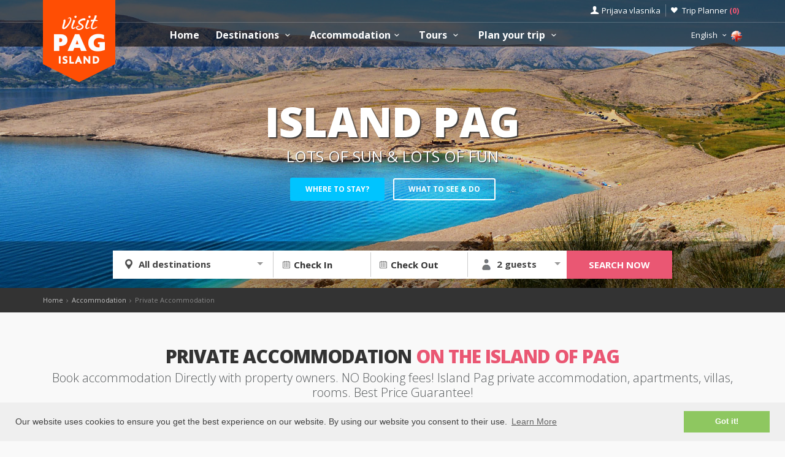

--- FILE ---
content_type: text/html; charset=UTF-8
request_url: https://www.visit-pag.com/private-accommodation.php
body_size: 13906
content:
<!DOCTYPE html>
<!--[if IE 8]><html class="ie ie8"> <![endif]-->
<!--[if IE 9]><html class="ie ie9"> <![endif]-->
<!--[if gt IE 9]><!-->
<html lang="en">
<!--<![endif]-->
<head>
	<!-- Google tag (gtag.js) - Google Analytics -->
<script async src="https://www.googletagmanager.com/gtag/js?id=G-ZPTMM46N6G">
</script>
<script>
window.dataLayer = window.dataLayer || [];
function gtag(){dataLayer.push(arguments);}
gtag('js', new Date());

gtag('config', 'G-ZPTMM46N6G');
</script>	<script>var clicky_site_ids = clicky_site_ids || []; clicky_site_ids.push(100733706);</script>
<script async src="//static.getclicky.com/js"></script>	<meta charset="utf-8">
	<meta http-equiv="X-UA-Compatible" content="IE=edge">
	<meta name="viewport" content="width=device-width, initial-scale=1">
	<title>Private accommodation | Island Pag</title>
	<meta name="description" content="Book accommodation Directly with property owners. NO Booking fees! Island Pag private accommodation, apartments, villas, rooms. Best Price Guarantee!">
	<meta name="keywords" content="Accommodation, Pag, croatia, visit Pag, apartments, villas, hotels, visit Croatia, Hrvatska, Kroatien, Croazia, apartmani, smještaj, rentals, vacation, sea, beach,cheap, camping in Croatia">
	<meta name="author" content="Asker">
	<meta name="twitter:card" content="summary_large_image">
	<meta property="og:site_name" content="www.visit-pag.com">
	<meta property="og:title" content="">
	<meta property="og:description" content="">
	<meta property="og:image" content="">
	<meta property="og:url" content="https://www.visit-pag.com/private-accommodation.php"/>
	<script type="text/javascript"  src="https://www.visit-pag.com/js/jquery-3.2.1.min.js" ></script>
	<script src="https://www.visit-pag.com/js/jquery-migrate-1.4.1.min.js"></script>
	<script src="https://www.visit-pag.com/js/common_scripts_min.js"></script>
	<link rel="canonical" href="https://www.visit-pag.com/private-accommodation.php"/>
	<link href="https://www.visit-pag.com/css/app.css" rel="stylesheet" media="screen">
	<!-- Favicons-->
    <link rel="shortcut icon" href="https://www.visit-pag.com/img/favicon.ico" type="image/x-icon">
    <link rel="apple-touch-icon" type="image/x-icon" href="https://www.visit-pag.com/img/apple-touch-icon-57x57-precomposed.png">
    <link rel="apple-touch-icon" type="image/x-icon" sizes="72x72" href="https://www.visit-pag.com/img/apple-touch-icon-72x72-precomposed.png">
    <link rel="apple-touch-icon" type="image/x-icon" sizes="114x114" href="https://www.visit-pag.com/img/apple-touch-icon-114x114-precomposed.png">
    <link rel="apple-touch-icon" type="image/x-icon" sizes="144x144" href="https://www.visit-pag.com/img/apple-touch-icon-144x144-precomposed.png">


	<!-- Fonts -->
	<link href='https://fonts.googleapis.com/css?family=Open+Sans:400,300italic,800,700,600,300|Open+Sans+Condensed:300&subset=latin-ext,latin' rel='stylesheet' type='text/css'>
	<link href='https://fonts.googleapis.com/css?family=Gochi+Hand' rel='stylesheet' type='text/css'>
	<link href='https://fonts.googleapis.com/css?family=Lato:300,400&subset=latin-ext,latin' rel='stylesheet' type='text/css'>

		
	  <link href="https://www.visit-pag.com/css/date_time_picker.css" rel="stylesheet">
  <meta name="csrf-token" content="1xn7VhERYdWgq6pYgzIQub2rtCiIzehLUpabzEW7" />


	<!-- HTML5 shim and Respond.js for IE8 support of HTML5 elements and media queries -->
	<!-- WARNING: Respond.js doesn't work if you view the page via file:// -->
	<!--[if lt IE 9]>
		<script src="https://oss.maxcdn.com/html5shiv/3.7.2/html5shiv.min.js"></script>
		<script src="https://oss.maxcdn.com/respond/1.4.2/respond.min.js"></script>
	<![endif]-->
	<link rel="stylesheet" type="text/css" href="//cdnjs.cloudflare.com/ajax/libs/cookieconsent2/3.0.3/cookieconsent.min.css" />
	<script defere src="//cdnjs.cloudflare.com/ajax/libs/cookieconsent2/3.0.3/cookieconsent.min.js"></script>
	<script>
	window.addEventListener("load", function(){
	window.cookieconsent.initialise({
	"palette": {
		"popup": {
		"background": "#efefef",
		"text": "#404040"
		},
		"button": {
		"background": "#8ec760",
		"text": "#ffffff"
		}
	},
	"content": {
		"message": "Our website uses cookies to ensure you get the best experience on our website. By using our website you consent to their use.",
		"dismiss": "Got it!",
		"link": "Learn More",
		"href": "https://www.visit-pag.com/privacy-policy.php"
	}
	})});
	</script>
</head>

<body>
	<!--[if lte IE 8]>
    <p class="chromeframe">You are using an <strong>outdated</strong> browser. Please <a href="http://browsehappy.com/">upgrade your browser</a>.</p>
<![endif]-->

 <div id="preloader">
        <div class="sk-spinner sk-spinner-wave">
            <div class="sk-rect1"></div>
            <div class="sk-rect2"></div>
            <div class="sk-rect3"></div>
            <div class="sk-rect4"></div>
            <div class="sk-rect5"></div>
        </div>
</div>
    <!-- End Preload -->

    <div class="layer"></div>
    <!-- Mobile menu overlay mask -->
	<header>
    <div id="top_line">
        <div class="container">
            <div class="row">
                <div class="col-md-6 col-sm-6 col-xs-6"></div>

                <div class="col-md-6 col-sm-6 col-xs-6">
                    <ul id="top_links">
                        <li>
                            <div class="dropdown dropdown-access">
                                <a href="#" class="dropdown-toggle" data-toggle="dropdown" id="access_link">Prijava vlasnika</a>
                                <div class="dropdown-menu">
                                     <div class="padd-bottom-10 text-center greymiddle">
                                            Login for property owners only 
                                     </div>
                                    <a target="_blank" href="https://www.visit-pag.com/vlasnik/login">
                                        <input type="submit" name="" value="Registrirani korisnici" id="Sign_in" class="button_drop">
                                    </a>
                                        </br>
                                    <a target="_blank" href="https://www.visit-pag.com/vlasnik/register">
                                        <input type="submit" name="" value="Novi korisnici" id="Sign_up" class="button_drop outline">
                                    </a>
                                    <div class="padd-top-15 text-center bold">
                                        <a id="forgot_pw" target="_blank" href="https://www.visit-pag.com/cjenik.php">
                                            Cjenik oglašavanja 
                                        </a>
                                    </div>
                                </div>
                            </div><!-- End Dropdown access -->
                        </li>
                        <li>
                            <a href="https://www.visit-pag.com/trip-planner" id="wishlist_link">Trip Planner 
                                <span class="bold redfont">
                                    (<span id="wishlist-counter">0</span>)
                                </span>
                            </a>
                        </li>
                    </ul>
                </div>
            </div><!-- End row -->
        </div><!-- End container-->
    </div><!-- End top line-->
            <div class="container">
                <div class="row">
                    <div class="col-md-2 col-sm-2 col-xs-2">
                        <div id="logo">
                            <a href="https://www.visit-pag.com"><img src="https://www.visit-pag.com/img/visit-pag-logo.png" width="118" height="134" alt="Visit Pag" data-retina="true" class="logo_normal"></a>
                            <a href="https://www.visit-pag.com"><img src="https://www.visit-pag.com/img/visit-pag-logo-small.png" width="118" height="76" alt="Visit Pag" data-retina="true" class="logo_sticky"></a>
                        </div>
                    </div>
                    <nav class="col-md-10 col-sm-10 col-xs-10">
                            <a class="cmn-toggle-switch cmn-toggle-switch__htx open_close" href="javascript:void(0);"><span>Menu mobile</span></a>
                            <div class="main-menu">
                                <div id="header_menu">
                                    <img src="https://www.visit-pag.com/img/visit-pag-logo-small.png"  width="118" height="76" alt="Visit Pag" data-retina="true">
                                </div>
                                <a href="#" class="open_close" id="close_in"><i class="icon_set_1_icon-77"></i></a>
                                <ul>
                                    <li class="submenu">
                                       <a href="https://www.visit-pag.com" class="show-submenu">Home</a>
                                    </li>
                                   
                                    <li class="submenu">
                                        <a href="javascript:void(0);" class="show-submenu">Destinations <i class="icon-down-open-mini"></i></a>
                                        <ul> 
                                              <li class="submenu ">
                                                    <a href="https://www.visit-pag.com/destinations" class="show-submenu">All Destinations</a>
                                             </li>
                                             
                                                                                    <li  class="dropdown-toggle" data-toggle="dropdown" role="button" aria-expanded="false" >
                                                <a href="https://www.visit-pag.com/destinations/Novalja/Novalja"  class="dropdown-toggle" data-toggle="dropdown" role="button" aria-expanded="false" >Novalja  <i class="icon-right-open-mini"></i> </a>
                                                                                                     <ul class="dropdown-menu" role="menu">
                                                         <li><a href="https://www.visit-pag.com/destinations/Novalja/Novalja">Novalja</a></li>
                                                                                                             <li><a href="https://www.visit-pag.com/destinations/Novalja/zrce">Zrće Beach</a></li>
                                                                                                             <li><a href="https://www.visit-pag.com/destinations/Novalja/Stara-Novalja">Stara Novalja</a></li>
                                                                                                             <li><a href="https://www.visit-pag.com/destinations/Novalja/Gajac">Gajac</a></li>
                                                                                                             <li><a href="https://www.visit-pag.com/destinations/Novalja/Caska">Caska</a></li>
                                                                                                          </ul>
                                                                                            </li>
                                                                                    <li  class="dropdown-toggle" data-toggle="dropdown" role="button" aria-expanded="false" >
                                                <a href="https://www.visit-pag.com/destinations/Pag/Pag"  class="dropdown-toggle" data-toggle="dropdown" role="button" aria-expanded="false" >Town of Pag  <i class="icon-right-open-mini"></i> </a>
                                                                                                     <ul class="dropdown-menu" role="menu">
                                                         <li><a href="https://www.visit-pag.com/destinations/Pag/Pag">Town of Pag</a></li>
                                                                                                             <li><a href="https://www.visit-pag.com/destinations/Pag/Vlasici">Vlašići</a></li>
                                                                                                             <li><a href="https://www.visit-pag.com/destinations/Pag/Simuni">Šimuni</a></li>
                                                                                                             <li><a href="https://www.visit-pag.com/destinations/Pag/Dinjiska">Dinjiška</a></li>
                                                                                                             <li><a href="https://www.visit-pag.com/destinations/Pag/Kosljun">Košljun</a></li>
                                                                                                             <li><a href="https://www.visit-pag.com/destinations/Pag/Miskovici">Miškovići</a></li>
                                                                                                             <li><a href="https://www.visit-pag.com/destinations/Pag/Bosana">Bošana</a></li>
                                                                                                          </ul>
                                                                                            </li>
                                                                                    <li  class="dropdown-toggle" data-toggle="dropdown" role="button" aria-expanded="false" >
                                                <a href="https://www.visit-pag.com/destinations/Povljana/Povljana"  class="dropdown-toggle" data-toggle="dropdown" role="button" aria-expanded="false" >Povljana  <i class="icon-right-open-mini"></i> </a>
                                                                                                     <ul class="dropdown-menu" role="menu">
                                                         <li><a href="https://www.visit-pag.com/destinations/Povljana/Povljana">Povljana</a></li>
                                                                                                             <li><a href="https://www.visit-pag.com/destinations/Povljana/Smokvica">Smokvica</a></li>
                                                                                                          </ul>
                                                                                            </li>
                                                                                    <li  class="dropdown-toggle" data-toggle="dropdown" role="button" aria-expanded="false" >
                                                <a href="https://www.visit-pag.com/destinations/Mandre/Mandre"  class="dropdown-toggle" data-toggle="dropdown" role="button" aria-expanded="false" >Mandre  <i class="icon-right-open-mini"></i> </a>
                                                                                                     <ul class="dropdown-menu" role="menu">
                                                         <li><a href="https://www.visit-pag.com/destinations/Mandre/Mandre">Mandre</a></li>
                                                                                                             <li><a href="https://www.visit-pag.com/destinations/Mandre/Kolan">Kolan</a></li>
                                                                                                          </ul>
                                                                                            </li>
                                                                                    <li >
                                                <a href="https://www.visit-pag.com/destinations/Lun/Lun" >Lun - Tovarnele </a>
                                                                                            </li>
                                                                                    <li >
                                                <a href="https://www.visit-pag.com/destinations/Metajna/Metajna" >Metajna </a>
                                                                                            </li>
                                                                                    <li >
                                                <a href="https://www.visit-pag.com/destinations/Kustici/Kustici" >Kustići </a>
                                                                                            </li>
                                                                                    <li >
                                                <a href="https://www.visit-pag.com/destinations/Vidalici/Vidalici" >Vidalići </a>
                                                                                            </li>
                                                                                    <li >
                                                <a href="https://www.visit-pag.com/destinations/Jakisnica/Jakisnica" >Jakišnica </a>
                                                                                            </li>
                                                                                    <li >
                                                <a href="https://www.visit-pag.com/destinations/Zubovici/Zubovici" >Zubovići </a>
                                                                                            </li>
                                                                                    <li >
                                                <a href="https://www.visit-pag.com/destinations/Potocnica/Potocnica" >Potočnica </a>
                                                                                            </li>
                                                                                </ul>
                                    </li>
                                     <li class="submenu">
                                        <a href="javascript:void(0);" class="show-submenu">Accommodation<i class="icon-down-open-mini"></i></a>
                                        <ul>
                                            <li class="submenu ">
                                                <a href="https://www.visit-pag.com/accommodation-search.php" class="show-submenu">All Accommodation</a>
                                            </li>
                                            <li><a href="https://www.visit-pag.com/list.php?list=Last">Last minute</a></li>
                                            <li><a href="https://www.visit-pag.com/list.php?list=First">First minute</a></li>
                                            <li class="dropdown-toggle" data-toggle="dropdown" role="button" aria-expanded="false">
                                                <a href="#" class="dropdown-toggle" data-toggle="dropdown" role="button" aria-expanded="false">Search by type <i class="icon-right-open-mini"></i></a>
                                                <ul class="dropdown-menu" role="menu">
                                                      <li>
                                                            <a href="https://www.visit-pag.com/accommodation-search.php?filters=1&private=1">Private Accommodation</a>
                                                       </li>
                                                       <li>
                                                            <a href="https://www.visit-pag.com/accommodation-search.php?filters=1&hotel=1">Accommodation in Hotels</a>
                                                       </li>
                                                       <li>
                                                            <a href="https://www.visit-pag.com/accommodation-search.php?filters=1&hostel=1">Accommodation in Hostels</a>
                                                       </li>
                                                 </ul>
                                            </li>
                                            <li class="dropdown-toggle" data-toggle="dropdown" role="button" aria-expanded="false">
                                                <a href="#" class="dropdown-toggle" data-toggle="dropdown" role="button" aria-expanded="false">Search by destinations <i class="icon-right-open-mini"></i></a>
                                                <ul>
                                                                                                            <li class="dropdown-toggle" data-toggle="dropdown" role="button" aria-expanded="false">
                                                            <a href="https://www.visit-pag.com/accommodation-search.php?destination=1" class="dropdown-toggle" data-toggle="dropdown" role="button" aria-expanded="false">Novalja  <i class="icon-right-open-mini"></i></a>
                                                                 <ul class="dropdown-menu" role="menu">
                                                                    <li><a href="https://www.visit-pag.com/accommodation-search.php?destination=1">Novalja</a></li>
                                                                                                                                                                                                                                <li><a href="https://www.visit-pag.com/accommodation-search.php?destination=23">Zrće Beach</a></li>
                                                                                                                                                        <li><a href="https://www.visit-pag.com/accommodation-search.php?destination=16">Stara Novalja</a></li>
                                                                                                                                                        <li><a href="https://www.visit-pag.com/accommodation-search.php?destination=17">Gajac</a></li>
                                                                                                                                                        <li><a href="https://www.visit-pag.com/accommodation-search.php?destination=2">Caska</a></li>
                                                                                                                                                                                                                     </ul>
                                                            
                                                        </li>
                                                                                                            <li class="dropdown-toggle" data-toggle="dropdown" role="button" aria-expanded="false">
                                                            <a href="https://www.visit-pag.com/accommodation-search.php?destination=21" class="dropdown-toggle" data-toggle="dropdown" role="button" aria-expanded="false">Town of Pag  <i class="icon-right-open-mini"></i></a>
                                                                 <ul class="dropdown-menu" role="menu">
                                                                    <li><a href="https://www.visit-pag.com/accommodation-search.php?destination=21">Town of Pag</a></li>
                                                                                                                                                                                                                                <li><a href="https://www.visit-pag.com/accommodation-search.php?destination=12">Vlašići</a></li>
                                                                                                                                                        <li><a href="https://www.visit-pag.com/accommodation-search.php?destination=8">Šimuni</a></li>
                                                                                                                                                        <li><a href="https://www.visit-pag.com/accommodation-search.php?destination=7">Dinjiška</a></li>
                                                                                                                                                        <li><a href="https://www.visit-pag.com/accommodation-search.php?destination=10">Košljun</a></li>
                                                                                                                                                        <li><a href="https://www.visit-pag.com/accommodation-search.php?destination=6">Miškovići</a></li>
                                                                                                                                                        <li><a href="https://www.visit-pag.com/accommodation-search.php?destination=19">Bošana</a></li>
                                                                                                                                                                                                                     </ul>
                                                            
                                                        </li>
                                                                                                            <li class="dropdown-toggle" data-toggle="dropdown" role="button" aria-expanded="false">
                                                            <a href="https://www.visit-pag.com/accommodation-search.php?destination=20" class="dropdown-toggle" data-toggle="dropdown" role="button" aria-expanded="false">Povljana  <i class="icon-right-open-mini"></i></a>
                                                                 <ul class="dropdown-menu" role="menu">
                                                                    <li><a href="https://www.visit-pag.com/accommodation-search.php?destination=20">Povljana</a></li>
                                                                                                                                                                                                                                <li><a href="https://www.visit-pag.com/accommodation-search.php?destination=11">Smokvica</a></li>
                                                                                                                                                                                                                     </ul>
                                                            
                                                        </li>
                                                                                                            <li class="dropdown-toggle" data-toggle="dropdown" role="button" aria-expanded="false">
                                                            <a href="https://www.visit-pag.com/accommodation-search.php?destination=9" class="dropdown-toggle" data-toggle="dropdown" role="button" aria-expanded="false">Mandre  <i class="icon-right-open-mini"></i></a>
                                                                 <ul class="dropdown-menu" role="menu">
                                                                    <li><a href="https://www.visit-pag.com/accommodation-search.php?destination=9">Mandre</a></li>
                                                                                                                                                                                                                                <li><a href="https://www.visit-pag.com/accommodation-search.php?destination=22">Kolan</a></li>
                                                                                                                                                                                                                     </ul>
                                                            
                                                        </li>
                                                                                                            <li class="dropdown-toggle" data-toggle="dropdown" role="button" aria-expanded="false">
                                                            <a href="https://www.visit-pag.com/accommodation-search.php?destination=13" class="dropdown-toggle" data-toggle="dropdown" role="button" aria-expanded="false">Lun - Tovarnele  <i class="icon-right-open-mini"></i></a>
                                                                 <ul class="dropdown-menu" role="menu">
                                                                    <li><a href="https://www.visit-pag.com/accommodation-search.php?destination=13">Lun - Tovarnele</a></li>
                                                                                                                                         </ul>
                                                            
                                                        </li>
                                                                                                            <li class="dropdown-toggle" data-toggle="dropdown" role="button" aria-expanded="false">
                                                            <a href="https://www.visit-pag.com/accommodation-search.php?destination=5" class="dropdown-toggle" data-toggle="dropdown" role="button" aria-expanded="false">Metajna  <i class="icon-right-open-mini"></i></a>
                                                                 <ul class="dropdown-menu" role="menu">
                                                                    <li><a href="https://www.visit-pag.com/accommodation-search.php?destination=5">Metajna</a></li>
                                                                                                                                         </ul>
                                                            
                                                        </li>
                                                                                                            <li class="dropdown-toggle" data-toggle="dropdown" role="button" aria-expanded="false">
                                                            <a href="https://www.visit-pag.com/accommodation-search.php?destination=4" class="dropdown-toggle" data-toggle="dropdown" role="button" aria-expanded="false">Kustići  <i class="icon-right-open-mini"></i></a>
                                                                 <ul class="dropdown-menu" role="menu">
                                                                    <li><a href="https://www.visit-pag.com/accommodation-search.php?destination=4">Kustići</a></li>
                                                                                                                                         </ul>
                                                            
                                                        </li>
                                                                                                            <li class="dropdown-toggle" data-toggle="dropdown" role="button" aria-expanded="false">
                                                            <a href="https://www.visit-pag.com/accommodation-search.php?destination=3" class="dropdown-toggle" data-toggle="dropdown" role="button" aria-expanded="false">Vidalići  <i class="icon-right-open-mini"></i></a>
                                                                 <ul class="dropdown-menu" role="menu">
                                                                    <li><a href="https://www.visit-pag.com/accommodation-search.php?destination=3">Vidalići</a></li>
                                                                                                                                         </ul>
                                                            
                                                        </li>
                                                                                                            <li class="dropdown-toggle" data-toggle="dropdown" role="button" aria-expanded="false">
                                                            <a href="https://www.visit-pag.com/accommodation-search.php?destination=14" class="dropdown-toggle" data-toggle="dropdown" role="button" aria-expanded="false">Jakišnica  <i class="icon-right-open-mini"></i></a>
                                                                 <ul class="dropdown-menu" role="menu">
                                                                    <li><a href="https://www.visit-pag.com/accommodation-search.php?destination=14">Jakišnica</a></li>
                                                                                                                                         </ul>
                                                            
                                                        </li>
                                                                                                            <li class="dropdown-toggle" data-toggle="dropdown" role="button" aria-expanded="false">
                                                            <a href="https://www.visit-pag.com/accommodation-search.php?destination=18" class="dropdown-toggle" data-toggle="dropdown" role="button" aria-expanded="false">Zubovići  <i class="icon-right-open-mini"></i></a>
                                                                 <ul class="dropdown-menu" role="menu">
                                                                    <li><a href="https://www.visit-pag.com/accommodation-search.php?destination=18">Zubovići</a></li>
                                                                                                                                         </ul>
                                                            
                                                        </li>
                                                                                                            <li class="dropdown-toggle" data-toggle="dropdown" role="button" aria-expanded="false">
                                                            <a href="https://www.visit-pag.com/accommodation-search.php?destination=15" class="dropdown-toggle" data-toggle="dropdown" role="button" aria-expanded="false">Potočnica  <i class="icon-right-open-mini"></i></a>
                                                                 <ul class="dropdown-menu" role="menu">
                                                                    <li><a href="https://www.visit-pag.com/accommodation-search.php?destination=15">Potočnica</a></li>
                                                                                                                                         </ul>
                                                            
                                                        </li>
                                                                                                     </ul>
                                            </li>
                                          </ul>
                                        </li>
                                                                                <li class="submenu">
                                            <a href="javascript:void(0);" class="show-submenu">Tours <i class="icon-down-open-mini"></i></a>
                                            <ul>
                                                <li class="submenu ">
                                                <a href="https://www.visit-pag.com/tours.php" class="show-submenu">All Tours</a>
                                            </li>
                                                                                                        <li  class="dropdown" >
                                                                <a href="https://www.visit-pag.com/tours.php?category=5"  class="dropdown-toggle" data-toggle="dropdown" role="button" aria-expanded="false" >Activities   <i class="icon-right-open-mini"></i> </a>
                                                                                                                                        <ul class="dropdown-menu" role="menu">
                                                                             <li><a href="https://www.visit-pag.com/tours.php?category=5">Activities</a></li>
                                                                                                                                                      <li><a href="https://www.visit-pag.com/tours.php?category=5&subcategory=57">Speed boat  tour</a></li>
                                                                                                                                                      <li><a href="https://www.visit-pag.com/tours.php?category=5&subcategory=46">Adrenalin tours</a></li>
                                                                                                                                                      <li><a href="https://www.visit-pag.com/tours.php?category=5&subcategory=45">Themed tours</a></li>
                                                                                                                                                      <li><a href="https://www.visit-pag.com/tours.php?category=5&subcategory=42">Panoramic flight</a></li>
                                                                                                                                                      <li><a href="https://www.visit-pag.com/tours.php?category=5&subcategory=43">Educational tours</a></li>
                                                                                                                                                      <li><a href="https://www.visit-pag.com/tours.php?category=5&subcategory=41">Walking &amp; Hiking</a></li>
                                                                                                                                                      <li><a href="https://www.visit-pag.com/tours.php?category=5&subcategory=17">Wine tasting tours</a></li>
                                                                                                                                                      <li><a href="https://www.visit-pag.com/tours.php?category=5&subcategory=16">Sea Kayaking</a></li>
                                                                                                                                                      <li><a href="https://www.visit-pag.com/tours.php?category=5&subcategory=15">Off-Road tours</a></li>
                                                                                                                                                      <li><a href="https://www.visit-pag.com/tours.php?category=5&subcategory=70">Fishing trips</a></li>
                                                                                                                                                      <li><a href="https://www.visit-pag.com/tours.php?category=5&subcategory=14">Diving</a></li>
                                                                                                                                                      <li><a href="https://www.visit-pag.com/tours.php?category=5&subcategory=11">Cycling / Biking</a></li>
                                                                                                                                                      <li><a href="https://www.visit-pag.com/tours.php?category=5&subcategory=12">Sailing</a></li>
                                                                                                                                                      <li><a href="https://www.visit-pag.com/tours.php?category=5&subcategory=13">Climbing</a></li>
                                                                                                                                                      <li><a href="https://www.visit-pag.com/tours.php?category=5&subcategory=88">Water sports</a></li>
                                                                                                                                                      <li><a href="https://www.visit-pag.com/tours.php?category=5&subcategory=92">Windsurfing</a></li>
                                                                                                                                                      <li><a href="https://www.visit-pag.com/tours.php?category=5&subcategory=94">Stand up paddle tours</a></li>
                                                                                                                                                      <li><a href="https://www.visit-pag.com/tours.php?category=5&subcategory=95">Kiteboarding</a></li>
                                                                                                                                                      <li><a href="https://www.visit-pag.com/tours.php?category=5&subcategory=99">City walk tours</a></li>
                                                                                                                                                      <li><a href="https://www.visit-pag.com/tours.php?category=5&subcategory=100">Via ferrata</a></li>
                                                                                                                                                      <li><a href="https://www.visit-pag.com/tours.php?category=5&subcategory=101">Olive oil tasting</a></li>
                                                                                                                                                      <li><a href="https://www.visit-pag.com/tours.php?category=5&subcategory=203">Dolphin watching</a></li>
                                                                                                                                                      <li><a href="https://www.visit-pag.com/tours.php?category=5&subcategory=202">Horseback Riding</a></li>
                                                                                                                                                      <li><a href="https://www.visit-pag.com/tours.php?category=5&subcategory=166">Karting</a></li>
                                                                                                                                                </ul>
                                                                                                                        </li>
                                                                                                        <li  class="dropdown" >
                                                                <a href="https://www.visit-pag.com/tours.php?category=6"  class="dropdown-toggle" data-toggle="dropdown" role="button" aria-expanded="false" >Excursions   <i class="icon-right-open-mini"></i> </a>
                                                                                                                                        <ul class="dropdown-menu" role="menu">
                                                                             <li><a href="https://www.visit-pag.com/tours.php?category=6">Excursions</a></li>
                                                                                                                                                      <li><a href="https://www.visit-pag.com/tours.php?category=6&subcategory=20">Walking trips</a></li>
                                                                                                                                                      <li><a href="https://www.visit-pag.com/tours.php?category=6&subcategory=19">Trips by car</a></li>
                                                                                                                                                      <li><a href="https://www.visit-pag.com/tours.php?category=6&subcategory=18">Boat trips</a></li>
                                                                                                                                                </ul>
                                                                                                                        </li>
                                                                                                        <li  class="dropdown" >
                                                                <a href="https://www.visit-pag.com/tours.php?category=7"  class="dropdown-toggle" data-toggle="dropdown" role="button" aria-expanded="false" >Nature &amp; Wildlife   <i class="icon-right-open-mini"></i> </a>
                                                                                                                                        <ul class="dropdown-menu" role="menu">
                                                                             <li><a href="https://www.visit-pag.com/tours.php?category=7">Nature &amp; Wildlife</a></li>
                                                                                                                                                      <li><a href="https://www.visit-pag.com/tours.php?category=7&subcategory=52">Natural attractions</a></li>
                                                                                                                                                      <li><a href="https://www.visit-pag.com/tours.php?category=7&subcategory=25">Diving locations</a></li>
                                                                                                                                                      <li><a href="https://www.visit-pag.com/tours.php?category=7&subcategory=23">Scenic lookout</a></li>
                                                                                                                                                      <li><a href="https://www.visit-pag.com/tours.php?category=7&subcategory=201">Caves</a></li>
                                                                                                                                                </ul>
                                                                                                                        </li>
                                                                                                        <li  class="dropdown" >
                                                                <a href="https://www.visit-pag.com/tours.php?category=17"  class="dropdown-toggle" data-toggle="dropdown" role="button" aria-expanded="false" >Beaches &amp; bays   <i class="icon-right-open-mini"></i> </a>
                                                                                                                                        <ul class="dropdown-menu" role="menu">
                                                                             <li><a href="https://www.visit-pag.com/tours.php?category=17">Beaches &amp; bays</a></li>
                                                                                                                                                      <li><a href="https://www.visit-pag.com/tours.php?category=17&subcategory=62">Pebble beaches</a></li>
                                                                                                                                                      <li><a href="https://www.visit-pag.com/tours.php?category=17&subcategory=63">Sandy beaches</a></li>
                                                                                                                                                      <li><a href="https://www.visit-pag.com/tours.php?category=17&subcategory=64">Rocky beaches</a></li>
                                                                                                                                                      <li><a href="https://www.visit-pag.com/tours.php?category=17&subcategory=82">Naturist beaches</a></li>
                                                                                                                                                      <li><a href="https://www.visit-pag.com/tours.php?category=17&subcategory=90">Urban beaches</a></li>
                                                                                                                                                </ul>
                                                                                                                        </li>
                                                                                                        <li  class="dropdown" >
                                                                <a href="https://www.visit-pag.com/tours.php?category=9"  class="dropdown-toggle" data-toggle="dropdown" role="button" aria-expanded="false" >Entertainment &amp; Nightlife   <i class="icon-right-open-mini"></i> </a>
                                                                                                                                        <ul class="dropdown-menu" role="menu">
                                                                             <li><a href="https://www.visit-pag.com/tours.php?category=9">Entertainment &amp; Nightlife</a></li>
                                                                                                                                                      <li><a href="https://www.visit-pag.com/tours.php?category=9&subcategory=34">Beach clubs</a></li>
                                                                                                                                                      <li><a href="https://www.visit-pag.com/tours.php?category=9&subcategory=32">Bars &amp; Cafes</a></li>
                                                                                                                                                      <li><a href="https://www.visit-pag.com/tours.php?category=9&subcategory=33">Cocktail bars</a></li>
                                                                                                                                                      <li><a href="https://www.visit-pag.com/tours.php?category=9&subcategory=31">Night clubs</a></li>
                                                                                                                                                </ul>
                                                                                                                        </li>
                                                                                                        <li  class="dropdown" >
                                                                <a href="https://www.visit-pag.com/tours.php?category=10"  class="dropdown-toggle" data-toggle="dropdown" role="button" aria-expanded="false" >Gastronomy   <i class="icon-right-open-mini"></i> </a>
                                                                                                                                        <ul class="dropdown-menu" role="menu">
                                                                             <li><a href="https://www.visit-pag.com/tours.php?category=10">Gastronomy</a></li>
                                                                                                                                                      <li><a href="https://www.visit-pag.com/tours.php?category=10&subcategory=44">Pizzerias</a></li>
                                                                                                                                                      <li><a href="https://www.visit-pag.com/tours.php?category=10&subcategory=40">Taverns</a></li>
                                                                                                                                                      <li><a href="https://www.visit-pag.com/tours.php?category=10&subcategory=35">Restaurants</a></li>
                                                                                                                                                      <li><a href="https://www.visit-pag.com/tours.php?category=10&subcategory=50">Winemakers</a></li>
                                                                                                                                                      <li><a href="https://www.visit-pag.com/tours.php?category=10&subcategory=93">Gastronomy tours</a></li>
                                                                                                                                                </ul>
                                                                                                                        </li>
                                                                                                        <li  class="dropdown" >
                                                                <a href="https://www.visit-pag.com/tours.php?category=11"  class="dropdown-toggle" data-toggle="dropdown" role="button" aria-expanded="false" >Shopping   <i class="icon-right-open-mini"></i> </a>
                                                                                                                                        <ul class="dropdown-menu" role="menu">
                                                                             <li><a href="https://www.visit-pag.com/tours.php?category=11">Shopping</a></li>
                                                                                                                                                      <li><a href="https://www.visit-pag.com/tours.php?category=11&subcategory=48">Fashion Boutiques</a></li>
                                                                                                                                                      <li><a href="https://www.visit-pag.com/tours.php?category=11&subcategory=47">Souvenir shops</a></li>
                                                                                                                                                      <li><a href="https://www.visit-pag.com/tours.php?category=11&subcategory=51">Jewellery stores</a></li>
                                                                                                                                                </ul>
                                                                                                                        </li>
                                                                                                        <li  class="dropdown" >
                                                                <a href="https://www.visit-pag.com/tours.php?category=4"  class="dropdown-toggle" data-toggle="dropdown" role="button" aria-expanded="false" >History &amp; Culture   <i class="icon-right-open-mini"></i> </a>
                                                                                                                                        <ul class="dropdown-menu" role="menu">
                                                                             <li><a href="https://www.visit-pag.com/tours.php?category=4">History &amp; Culture</a></li>
                                                                                                                                                      <li><a href="https://www.visit-pag.com/tours.php?category=4&subcategory=49">Art galeries</a></li>
                                                                                                                                                      <li><a href="https://www.visit-pag.com/tours.php?category=4&subcategory=10">Cultural &amp; Historic Sites</a></li>
                                                                                                                                                      <li><a href="https://www.visit-pag.com/tours.php?category=4&subcategory=9">Arts &amp; Tradition</a></li>
                                                                                                                                                      <li><a href="https://www.visit-pag.com/tours.php?category=4&subcategory=167">Museums</a></li>
                                                                                                                                                      <li><a href="https://www.visit-pag.com/tours.php?category=4&subcategory=168">Churches</a></li>
                                                                                                                                                </ul>
                                                                                                                        </li>
                                                                                                        <li  class="dropdown" >
                                                                <a href="https://www.visit-pag.com/tours.php?category=12"  class="dropdown-toggle" data-toggle="dropdown" role="button" aria-expanded="false" >Healthy Life &amp; Lifestyle   <i class="icon-right-open-mini"></i> </a>
                                                                                                                                        <ul class="dropdown-menu" role="menu">
                                                                             <li><a href="https://www.visit-pag.com/tours.php?category=12">Healthy Life &amp; Lifestyle</a></li>
                                                                                                                                                      <li><a href="https://www.visit-pag.com/tours.php?category=12&subcategory=56">Massage</a></li>
                                                                                                                                                      <li><a href="https://www.visit-pag.com/tours.php?category=12&subcategory=54">Sauna</a></li>
                                                                                                                                                      <li><a href="https://www.visit-pag.com/tours.php?category=12&subcategory=55">Fitness</a></li>
                                                                                                                                                      <li><a href="https://www.visit-pag.com/tours.php?category=12&subcategory=53">Wellness &amp; Spa</a></li>
                                                                                                                                                      <li><a href="https://www.visit-pag.com/tours.php?category=12&subcategory=71">Body &amp; Soul</a></li>
                                                                                                                                                      <li><a href="https://www.visit-pag.com/tours.php?category=12&subcategory=171">Marriage &amp; Dating</a></li>
                                                                                                                                                </ul>
                                                                                                                        </li>
                                                                                                        <li  class="dropdown" >
                                                                <a href="https://www.visit-pag.com/tours.php?category=14"  class="dropdown-toggle" data-toggle="dropdown" role="button" aria-expanded="false" >Transfers &amp; Services   <i class="icon-right-open-mini"></i> </a>
                                                                                                                                        <ul class="dropdown-menu" role="menu">
                                                                             <li><a href="https://www.visit-pag.com/tours.php?category=14">Transfers &amp; Services</a></li>
                                                                                                                                                      <li><a href="https://www.visit-pag.com/tours.php?category=14&subcategory=61">Taxi boat transfers</a></li>
                                                                                                                                                      <li><a href="https://www.visit-pag.com/tours.php?category=14&subcategory=86">Other services</a></li>
                                                                                                                                                      <li><a href="https://www.visit-pag.com/tours.php?category=14&subcategory=79">Taxi car transfers</a></li>
                                                                                                                                                      <li><a href="https://www.visit-pag.com/tours.php?category=14&subcategory=80">Rent a car</a></li>
                                                                                                                                                      <li><a href="https://www.visit-pag.com/tours.php?category=14&subcategory=81">Air transfers</a></li>
                                                                                                                                                      <li><a href="https://www.visit-pag.com/tours.php?category=14&subcategory=65">Rent a boat</a></li>
                                                                                                                                                      <li><a href="https://www.visit-pag.com/tours.php?category=14&subcategory=169">Rent a scooter</a></li>
                                                                                                                                                      <li><a href="https://www.visit-pag.com/tours.php?category=14&subcategory=170">Rent a bike</a></li>
                                                                                                                                                </ul>
                                                                                                                        </li>
                                                                                                        <li  class="dropdown" >
                                                                <a href="https://www.visit-pag.com/tours.php?category=16"  class="dropdown-toggle" data-toggle="dropdown" role="button" aria-expanded="false" >Events   <i class="icon-right-open-mini"></i> </a>
                                                                                                                                        <ul class="dropdown-menu" role="menu">
                                                                             <li><a href="https://www.visit-pag.com/tours.php?category=16">Events</a></li>
                                                                                                                                                      <li><a href="https://www.visit-pag.com/tours.php?category=16&subcategory=78">Festivals</a></li>
                                                                                                                                                      <li><a href="https://www.visit-pag.com/tours.php?category=16&subcategory=67">Festivities</a></li>
                                                                                                                                                      <li><a href="https://www.visit-pag.com/tours.php?category=16&subcategory=68">Cultural Events</a></li>
                                                                                                                                                      <li><a href="https://www.visit-pag.com/tours.php?category=16&subcategory=69">Sporting Events</a></li>
                                                                                                                                                      <li><a href="https://www.visit-pag.com/tours.php?category=16&subcategory=91">Party time</a></li>
                                                                                                                                                </ul>
                                                                                                                        </li>
                                                                                                        <li  class="dropdown" >
                                                                <a href="https://www.visit-pag.com/tours.php?category=15"  class="dropdown-toggle" data-toggle="dropdown" role="button" aria-expanded="false" >Travel guide   <i class="icon-right-open-mini"></i> </a>
                                                                                                                                        <ul class="dropdown-menu" role="menu">
                                                                             <li><a href="https://www.visit-pag.com/tours.php?category=15">Travel guide</a></li>
                                                                                                                                                      <li><a href="https://www.visit-pag.com/tours.php?category=15&subcategory=75">Where to Swim</a></li>
                                                                                                                                                      <li><a href="https://www.visit-pag.com/tours.php?category=15&subcategory=73">What to See &amp; Do</a></li>
                                                                                                                                                      <li><a href="https://www.visit-pag.com/tours.php?category=15&subcategory=76">Where to Eat</a></li>
                                                                                                                                                      <li><a href="https://www.visit-pag.com/tours.php?category=15&subcategory=77">Where to Party</a></li>
                                                                                                                                                </ul>
                                                                                                                        </li>
                                                                                            </ul>
                                        </li>
                                        <li class="submenu">
                                            <a href="javascript:void(0);" class="show-submenu">Plan your trip <i class="icon-down-open-mini"></i></a>
                                            <ul>
                                                <li><a href="https://www.visit-pag.com/island-pag.php">Island Pag</a></li>
                                                <li><a href="https://www.visit-pag.com/history-of-island-pag.php">lang.HistoryAndCulture</a></li>
                                                <li><a href="https://www.visit-pag.com/getting-to-island-pag">How to arrive</a></li>
                                                <li><a href="https://www.visit-pag.com/trip-planner">My Trip Planner</a></li>
                                                <li><a href="https://www.visit-pag.com/island-pag-interactive-map">Island Pag interactive map</a></li>
                                          
                                                                                            </ul>
                                        </li>
                                         <li class="submenu hidden-lg hidden-md">
                                            <a href="https://www.visit-pag.com/vlasnik/login" class="show-submenu">Prijava vlasnika</a>
                                         </li>
                                    </ul>
                            </div><!-- End main-menu -->
                            <ul id="top_tools">
                                <li>
                                <div class="dropdown dropdown-languages">
                                    <a href="#" class="dropdown-toggle" data-toggle="dropdown" id=""><span class="font13">English <i class="icon-down-open-mini"></i></span> <img alt="English" src="https://www.visit-pag.com/img/flags/en.png"></a>
                                    <div class="dropdown-menu">
                                           <ul id="langs">
                                                                                                                                                            <li class="submenu" >
                                                             <a class="submenu" href="https://www.otok-pag.hr">
                                                                 <span class="font13 ">Hrvatski </span> <span class="float-right"><img alt="Hrvatski" src="https://www.visit-pag.com/img/flags/hr.png"></span>
                                                            </a>
                                                        </li>
                                                                                                                                                                                                                <li class="submenu" >
                                                             <a class="submenu" href="https://www.isola-pag-croazia.it">
                                                                 <span class="font13 ">Italiano </span> <span class="float-right"><img alt="Italiano" src="https://www.visit-pag.com/img/flags/it.png"></span>
                                                            </a>
                                                        </li>
                                                                                                                                                                                                                <li class="submenu" >
                                                             <a class="submenu" href="https://www.insel-pag-kroatien.de">
                                                                 <span class="font13 ">Deutsch </span> <span class="float-right"><img alt="Deutsch" src="https://www.visit-pag.com/img/flags/de.png"></span>
                                                            </a>
                                                        </li>
                                                                                                                                                                                                                                                   </ul>
                                    </div>
                            </div><!-- End Dropdown access -->
                                </li>
                            </ul>
                    </nav>
                </div>
            </div><!-- container -->
</header>
	<section class="parallax-window" data-parallax="scroll" data-image-src="https://www.visit-pag.com/img/slider-home/slider04.jpg" data-natural-width="1400" data-natural-height="470">
    <div class="parallax-content-1 magnific">
        <div class="animated fadeInDown">
            <div class="home-meta-title"><h1>Island Pag</h1></div>
            <p class="slogan hidden-xs">Lots of sun & lots of fun</p>
            <div class="flex-container hidden-xs ">
                <p class="text-center add_bottom_30 padd-top-20">
                    <a class="btn_1 blue medium-sm margin-bottom-10 " href="https://www.visit-pag.com/accommodation-search.php">
                         Where to stay? 
                    </a>
                    <a class="button_intro outline" href="https://www.visit-pag.com/tours.php">
                         What to see & do 
                    </a>
                </p>
                
            </div>
           
        </div>
        <div id="search_bar_container" class="hidden-ms hidden-xs">
            <div class="container ">
                <div class="row search_bar">
                 <form method="GET" action="https://www.visit-pag.com/units-search" accept-charset="UTF-8">
                                                                                                <div style="border-right: 1px solid #ccc;padding-left: 10px;padding-right: 6px;margin-bottom: 2px;margin-top: 2px;height: 42px;float:left;">
                    <div style="width:245px; display: inline-table; float:left;" class="">
                                                <select class="ddslick form-control" name="destination">
                            <option value="0" data-imagesrc="https://www.visit-pag.com/img/map-marker-2.png"  selected >All destinations</option>
                                                                     <option value="1" >Novalja</option>
                                                                    <option value="21" >Town of Pag</option>
                                                                    <option value="20" >Povljana</option>
                                                                    <option value="9" >Mandre</option>
                                                                    <option value="13" >Lun - Tovarnele</option>
                                                                    <option value="5" >Metajna</option>
                                                                    <option value="4" >Kustići</option>
                                                                    <option value="3" >Vidalići</option>
                                                                    <option value="14" >Jakišnica</option>
                                                                    <option value="18" >Zubovići</option>
                                                                    <option value="15" >Potočnica</option>
                                                                    <option value="23" >Zrće Beach</option>
                                                                    <option value="16" >Stara Novalja</option>
                                                                    <option value="17" >Gajac</option>
                                                                    <option value="2" >Caska</option>
                                                                    <option value="22" >Kolan</option>
                                                                    <option value="11" >Smokvica</option>
                                                                    <option value="12" >Vlašići</option>
                                                                    <option value="8" >Šimuni</option>
                                                                    <option value="7" >Dinjiška</option>
                                                                    <option value="10" >Košljun</option>
                                                                    <option value="6" >Miškovići</option>
                                                                    <option value="19" >Bošana</option>
                                                        </select>
                    </div>
                </div>
                <div id="sandbox-container" style="height:40px;width:320px; display: inline-table; float:left;" >
                    <div class="input-daterange input-group" id="datepicker">
                      
                        <div style="padding-left: 2px;border-right: 1px solid #ccc;width:155px; display: inline-table;margin-top:3px" class="">
                                <div class="left-inner-addon">
                                                                         <i style="padding-top:10px;" class="icon-calendar-7"></i>
                                    <input style="box-shadow:none;height:40px;border: 1px solid #fff; font-size:15px;" class="fromdate date-pick form-control" data-date-format="dd.mm.yyyy" type="text" name="start" id="check_in_hotel" value="Check In" readonly>
                                </div>
                        </div>

                        <div style="padding-left: 2px;border-right: 1px solid #ccc;width:155px; display: inline-table;margin-top:3px" class="">
                               <div  class="left-inner-addon">
                                                                        <i style="padding-top:10px;" class="icon-calendar-7"></i>
                                    <input style="box-shadow:none;height:40px;border: 1px solid #fff; font-size:15px;" class="todate date-pick form-control" data-date-format="dd.mm.yyyy" type="text" name="end" id="check_out_hotel" value="Check Out" readonly>
                                </div>
                         </div>
                    </div>
                </div>
                 <div style="padding-left: 10px;margin-bottom: 2px;margin-top: 2px;height: 42px;float:left;">
                    <div style="width:148px;display: inline-table;float:left;" class="">
                                                      <select class="ddslick1 form-control" name="nr_persons">
                              <option value="1" data-imagesrc="https://www.visit-pag.com/img/person.png" >1 guest</option> 
                              <option value="2" data-imagesrc="https://www.visit-pag.com/img/person.png"  selected >2 guests</option>
                              <option value="3" data-imagesrc="https://www.visit-pag.com/img/person.png" >3 guests</option>
                              <option value="4" data-imagesrc="https://www.visit-pag.com/img/person.png" >4 guests</option> 
                              <option value="5" data-imagesrc="https://www.visit-pag.com/img/person.png" >5 guests</option>
                              <option value="6" data-imagesrc="https://www.visit-pag.com/img/person.png" >6 guests</option>
                              <option value="7" data-imagesrc="https://www.visit-pag.com/img/person.png" >7 guests</option>
                              <option value="8" data-imagesrc="https://www.visit-pag.com/img/person.png" >8 guests</option>
                              <option value="9" data-imagesrc="https://www.visit-pag.com/img/person.png" >9 guests</option>
                              <option value="10" data-imagesrc="https://www.visit-pag.com/img/person.png" >10 guests</option> 
                              <option value="11" data-imagesrc="https://www.visit-pag.com/img/person.png" >11 guests</option>
                              <option value="12" data-imagesrc="https://www.visit-pag.com/img/person.png" >12 guests</option>
                              <option value="13" data-imagesrc="https://www.visit-pag.com/img/person.png" >13 guests</option>
                              <option value="14" data-imagesrc="https://www.visit-pag.com/img/person.png" >14 guests</option>
                              <option value="15" data-imagesrc="https://www.visit-pag.com/img/person.png" >15 guests</option>
                            </select>
                   </div>
                 </div>
                 <div style="height:40px;width:172px;display: inline-table;" class="">
                    <button  type="submit" class="btn_square font15" >Search Now</button>
                 </div>
                  </form>
                  
                </div><!-- End search bar-->
            </div>
        </div><!-- /search_bar-->
    </div>
</section><div style="margin-bottom:25px;" id="position">
    <div class="container">
        <ul>
                                    <li><a href="https://www.visit-pag.com">Home</a></li>
                                                <li><a href="https://www.visit-pag.com/accommodation-search.php">Accommodation</a></li>
                                                <li class="active">Private Accommodation</li>
                        </ul>

    </div>
</div>
<div class="container padd-top-30 add_bottom_45">
    <div class="main_title">
            <h2>Private Accommodation <span>On the island of Pag</span></h2>
            <p>Book accommodation Directly with property owners. NO Booking fees! Island Pag private accommodation, apartments, villas, rooms. Best Price Guarantee!</p>
    </div>
    <div class="white-box-shadow text-center">
       
        <div class="font14 bold">Select your desired destination and accommodation type!</div>
        <p class="font14 padd-left-20 padd-right-20"><strong>Our rich private accommodation offer provides you with the highest selection of apartments, private rooms, stone houses etc.</strong><br>Looking for a luxurious stay in charming town centres surrounded with historical and cultural hotspots or maybe a peaceful holiday on the coast in a villa with a sea view? Are you looking for an unforgettable holiday with family and friends in a villa with a swimming pool? Do you dream of spending your vacation in popular urban centres such as the towns of Pag and Novalja or would you rather enjoy a quiet stay in some cosy apartment in the villages Metajna, Šimuni, Potočnica, Lun? Are you in for ethno tourism or are you more of an adventurous robinson type of person? <br>Whatever it is that you dream of, when it comes to accommodation, <strong>we have it all.<strong></p>
        <div class="font14 bold">These are the different categories of accommodation you can choose on the island of Pag:</div>
        <div class="whitegreylink bold padd-top-20">
                            <span class=" label-grey label">
                    <a href="https://www.visit-pag.com/accommodation-search.php?cat=3">Luxury accommodation <span></span></a>
                </span>
                             <span class=" label-grey label">
                    <a href="https://www.visit-pag.com/accommodation-search.php?cat=4">Budget accommodation <span></span></a>
                </span>
                             <span class=" label-grey label">
                    <a href="https://www.visit-pag.com/accommodation-search.php?cat=5">Accommodation in bays <span></span></a>
                </span>
                             <span class=" label-grey label">
                    <a href="https://www.visit-pag.com/accommodation-search.php?cat=1">Robinson&#039;s Tourism <span></span></a>
                </span>
                             <span class=" label-grey label">
                    <a href="https://www.visit-pag.com/accommodation-search.php?cat=6">Luxury Villas <span></span></a>
                </span>
                             <span class=" label-grey label">
                    <a href="https://www.visit-pag.com/accommodation-search.php?cat=2">Countryside Accommodation <span></span></a>
                </span>
                     </div>
        <div class="row flex-container padd-top-50  ">
            <div class="flex-center-item">
                <div style='padding-bottom:5px;'>
<!-- AddThis Button BEGIN -->
    <div class="addthis_toolbox_tour addthis_default_style" style="text-align:left;">
        <a style="width:85px"  class="addthis_button_facebook_like" fb:like:layout="button_count"></a>
        <a class="addthis_counter addthis_pill_style"></a>
    </div>
 <script type="text/javascript" src="//s7.addthis.com/js/300/addthis_widget.js#pubid=ra-4d943cef59f6451e"></script>
<!-- AddThis Button END -->
</div>
            </div>  
        </div>     
    </div>
   
    </br>
    <div class="main_title">
        <h2>Island Pag <span>Private Accommodation </span></h2>
        <p>No booking fee! Best Price Guarantee!</p>
    </div>
    <div class="row">
            </div> 
    <p class="text-center add_bottom_30  padd-top-20">
        <a class="btn_1 red medium" href="https://www.visit-pag.com/accommodation-search.php">
             View All Accommodation (271)
        </a>
    </p>
    <div class="row padd-top-15">
                              <div class="col-md-12  wow zoomIn" data-wow-delay="0.2s">
                 <div class="feature_home">
                     <i class="icon-megaphone"></i>
                     <h3>First minute <span class="bluefont">(1)</span></h3>
                     <p>
                         Island Pag - First minute accommodation                     </p>
                     <a href="https://www.visit-pag.com/list.php?list=First" class="btn_1 outline">View all first minute</a>
                 </div>
             </div>
                 </div>
        <hr>
        </br>
        </br>
        <div class="main_title">
            <h2>Find <span class="bluefont">Things to do </span>On the island of Pag</h2>
            <p>Excursions, Beaches, Restaurants, History & Culture, Entertainment & Nightlife, Shopping, Events, Transfers</p>
        </div>
         <div class="row">
            </div> 
    <div class="text-center padd-top-20">
        <a class="btn_1 blue medium" href="https://www.visit-pag.com/tours.php">
             View all tours (250)
        </a>
    </div>
</div>
<div class="white_bg">
        <div class="container margin_60">
            <div class="main_title">
                <div class="img-dash-circle">
                     <img src="https://www.visit-pag.com/img/putokaz-2.png" alt="Tours & Activities">
                </div>
                <h2>Island Pag <span class="bluefont">Tours & Activities </span></h2>
                <p>
                   Explore the island of Pag. Enjoy in numerous activities, excursions, tours & sights.                </p>
            </div>
            <div class="row add_bottom_45">
                <div class="other_tours">
                    <ul class="columns3">
                                                <li>
                            <a style="margin-right:20px;border-bottom:3px solid #ffa647" href="https://www.visit-pag.com/tours.php?category=5"><i class="icon3-icon_28"></i>Activities (29)</a>
                        </li>
                                                <li>
                            <a style="margin-right:20px;border-bottom:3px solid #ffcc33" href="https://www.visit-pag.com/tours.php?category=6"><i class="icon_set_1_icon-48"></i>Excursions (7)</a>
                        </li>
                                                <li>
                            <a style="margin-right:20px;border-bottom:3px solid #95cf30" href="https://www.visit-pag.com/tours.php?category=7"><i class="icon-sun-1"></i>Nature &amp; Wildlife (4)</a>
                        </li>
                                                <li>
                            <a style="margin-right:20px;border-bottom:3px solid #05bfe4" href="https://www.visit-pag.com/tours.php?category=17"><i class="icon_set_2_icon-108"></i>Beaches &amp; bays (26)</a>
                        </li>
                                                <li>
                            <a style="margin-right:20px;border-bottom:3px solid #6e83d9" href="https://www.visit-pag.com/tours.php?category=9"><i class="icon3-icon_18"></i>Entertainment &amp; Nightlife (8)</a>
                        </li>
                                                <li>
                            <a style="margin-right:20px;border-bottom:3px solid #c5843a" href="https://www.visit-pag.com/tours.php?category=10"><i class="icon3-icon_12"></i>Gastronomy (123)</a>
                        </li>
                                                <li>
                            <a style="margin-right:20px;border-bottom:3px solid #46c8b5" href="https://www.visit-pag.com/tours.php?category=11"><i class="icon3-icon_48"></i>Shopping (1)</a>
                        </li>
                                                <li>
                            <a style="margin-right:20px;border-bottom:3px solid #f6582d" href="https://www.visit-pag.com/tours.php?category=4"><i class="icon3-icon_42"></i>History &amp; Culture (5)</a>
                        </li>
                                                <li>
                            <a style="margin-right:20px;border-bottom:3px solid #a2b229" href="https://www.visit-pag.com/tours.php?category=12"><i class="icon3-icon_84"></i>Healthy Life &amp; Lifestyle (7)</a>
                        </li>
                                                <li>
                            <a style="margin-right:20px;border-bottom:3px solid #6a9595" href="https://www.visit-pag.com/tours.php?category=14"><i class="icon_set_2_icon-102"></i>Transfers &amp; Services (14)</a>
                        </li>
                                                <li>
                            <a style="margin-right:20px;border-bottom:3px solid #dc7ab1" href="https://www.visit-pag.com/tours.php?category=16"><i class="icon3-icon_52"></i>Events (38)</a>
                        </li>
                                                <li>
                            <a style="margin-right:20px;border-bottom:3px solid #bfbfbf" href="https://www.visit-pag.com/tours.php?category=15"><i class="icon3-icon_36"></i>Travel guide (172)</a>
                        </li>
                                            </ul>
                </div>
               
            </div><!-- End row -->
            <br>
            <div class="row">
                 <div class="col-md-3 col-sm-6 text-center">
                    <p>
                        <a href="https://www.visit-pag.com/tours.php?subcategory=73"><img src="https://www.visit-pag.com/img/tour-categories/what-to-see.jpg" alt="PWhat to See &amp; Do" class="img-responsive"></a>
                    </p>
                    <h4>What to See &amp; Do <span class="greymiddle">(151)</span></h4>
                   
                </div>
               <div class="col-md-3 col-sm-6 text-center">
                    <p>
                        <a href="https://www.visit-pag.com/tours.php?subcategory=75"><img src="https://www.visit-pag.com/img/tour-categories/where-to-swimm.jpg" alt="What to See &amp; Do" class="img-responsive"></a>
                    </p>
                    <h4>Where to Swim <span class="greymiddle">(122)</span></h4>
                   
                </div>
                <div class="col-md-3 col-sm-6 text-center">
                    <p>
                        <a href="https://www.visit-pag.com/tours.php?subcategory=76"><img src="https://www.visit-pag.com/img/tour-categories/where-to-eat.jpg" alt="What to See &amp; Do" class="img-responsive"></a>
                    </p>
                    <h4>Where to Eat <span class="greymiddle">(152)</span></h4>
                   
                </div>
                <div class="col-md-3 col-sm-6 text-center">
                    <p>
                        <a href="https://www.visit-pag.com/tours.php?subcategory=77"><img src="https://www.visit-pag.com/img/tour-categories/where-to-party.jpg" alt="What to See &amp; Do" class="img-responsive"></a>
                    </p>
                    <h4>Where to Party <span class="greymiddle">(37)</span></h4>
                   
                </div>
            </div><!-- End row -->
        </div><!-- End container -->
    </div><!-- End white_bg -->

        <div class="container margin_60">
            <div class="main_title">
                
                <h2>Book Accommodation <span>With piece of Mind </span></h2>
                <p>
                   Find your perfect holiday apartment on the island of Pag. Quick & Easy, 100% Safe, 100% Lowest price                </p>
            </div>
           <div class="row">
        
            <div class="col-md-4 wow zoomIn" data-wow-delay="0.2s">
                <div class="feature_home_2">
                    <i class="icon-flash-4"></i>
                    <h3 class='semibold'><span>Quick</span> & Easy</h3>
                    <p class='font13'>
                        Find whatever you need for your vacation. Send the direct request to the property owner. No login required. No credit card needed. 
                    </p>
                </div>
            </div>
            
            <div class="col-md-4 wow zoomIn" data-wow-delay="0.4s">
                <div class="feature_home_2">
                    <i class="icon-shield"></i>
                      <h3 class='semibold'><span>100%</span> Safe</h3>
                    <p class='font13'>
                        Property owners have valid Rental Licence for their listings on this website and they are registered at Croatian Tourist Board.                    </p>
                </div>
            </div>
            
            <div class="col-md-4 wow zoomIn" data-wow-delay="0.6s">
                <div class="feature_home_2">
                    <i class="icon-thumbs-up"></i>
                    <h3 class='semibold'><span>100%</span> Lowest price</h3>
                    <p class='font13'>
                        Book directly with property owners.  No commissions, No Booking Fees, No strings attached. Best price Guarantee!                    </p>
                    
                </div>
            </div>
            <p class="text-center add_bottom_30  padd-top-20">
                <a class="btn_1 red medium" href="https://www.visit-pag.com/accommodation-search.php">
                     View All Accommodation (271)
                </a>
            </p>
            
        </div><!--End row -->
           
     </div><!-- End container -->
     <div class="white_bg hidden-xs hidden-sm">
        <div class="container margin_60">
            <div class="row">
                <div class="col-md-6 col-sm-6 hidden-xs">
                    <a href="https://www.visit-pag.com/island-pag-interactive-map">
                        <img src="https://www.visit-pag.com/img/map.jpg" alt="Map of Island Pag" class="img-responsive laptop">
                    </a>
                </div>
                 <div class="col-md-1 col-sm-1 nopadding">
                   
                </div>
                <div class="col-md-5 col-sm-5 nopadding">
                    <h3><span class="greentext">Island Pag</span> interactive map</h3>
                    <p>
                        Using this interactive map, you will find the perfect accommodation for your holiday and explore the island of Pag. Discover hidden beaches and the natural beauty of the island. Learn about the cultural and historical heritage of the island. Enjoy numerous activities, trips and excursions. Get ready for an unforgettable vacation!                    </p>
                    <ul class="list_order-2">
                        <li><img style="padding-right: 10px" src="https://www.visit-pag.com/img/map-destinations.png" alt="Discover popular destinations">Discover popular destinations</li>
                        <li><img style="padding-right: 10px" src="https://www.visit-pag.com/img/map-accommodation.png" alt="Find perfect accommodation"> Find perfect accommodation</li>
                        <li><img style="padding-right: 10px" src="https://www.visit-pag.com/img/map-tours.png" alt="Enjoy in numerous activities & tours">Enjoy in numerous activities & tours</li>
                    </ul>
                    <a href="https://www.visit-pag.com/island-pag-interactive-map" class="btn_1 green">Start Exploring</a>
                </div>
            </div><!-- End row -->
            
        </div><!-- End container -->
     </div>
     	<footer>
        <div class="container">
            <div class="row">
                <div class="col-md-3 col-sm-3">
                    <h3>Pag Accommodation</h3>
                    <ul>
                        <li><a href="https://www.visit-pag.com/accommodation-search.php">Accommodation Island Pag</a></li>
                        <li><a href="https://www.visit-pag.com/list.php?list=First">First minute accommodation</a></li>
                        <li><a href="https://www.visit-pag.com/list.php?list=Last">Last minute accommodation</a></li>
                       
                                                     <li><a href="https://www.visit-pag.com/accommodation-search.php?cat=3">Luxury accommodation</a></li>                        
                                                     <li><a href="https://www.visit-pag.com/accommodation-search.php?cat=4">Budget accommodation</a></li>                        
                                                     <li><a href="https://www.visit-pag.com/accommodation-search.php?cat=5">Accommodation in bays</a></li>                        
                                                     <li><a href="https://www.visit-pag.com/accommodation-search.php?cat=1">Robinson&#039;s Tourism</a></li>                        
                                                     <li><a href="https://www.visit-pag.com/accommodation-search.php?cat=6">Luxury Villas</a></li>                        
                                                     <li><a href="https://www.visit-pag.com/accommodation-search.php?cat=2">Countryside Accommodation</a></li>                        
                                                <li><a href="https://www.visit-pag.com/private-accommodation.php">Private Accommodation</a></li>
                        <li><a href="https://www.visit-pag.com/hotels.php">Accommodation in Hotels</a></li>
                        <li><a href="https://www.visit-pag.com/hostels.php">Accommodation in Hostels</a></li>
                        <li><a href="https://www.visit-pag.com/campsites.php">Camping Accommodation</a></li>
                    </ul>
                </div>
                <div class="col-md-3 col-sm-3">
                    <h3>Pag Apartments</h3>
                    <ul>
                                                     <li><a href="https://www.visit-pag.com/accommodation-search.php?destination=1">Novalja Apartments</a></li>                        
                                                     <li><a href="https://www.visit-pag.com/accommodation-search.php?destination=21">Town of Pag Apartments</a></li>                        
                                                     <li><a href="https://www.visit-pag.com/accommodation-search.php?destination=20">Povljana Apartments</a></li>                        
                                                     <li><a href="https://www.visit-pag.com/accommodation-search.php?destination=9">Mandre Apartments</a></li>                        
                                                     <li><a href="https://www.visit-pag.com/accommodation-search.php?destination=5">Metajna Apartments</a></li>                        
                                                     <li><a href="https://www.visit-pag.com/accommodation-search.php?destination=3">Vidalići Apartments</a></li>                        
                                                     <li><a href="https://www.visit-pag.com/accommodation-search.php?destination=17">Gajac Apartments</a></li>                        
                                                     <li><a href="https://www.visit-pag.com/accommodation-search.php?destination=12">Vlašići Apartments</a></li>                        
                                                     <li><a href="https://www.visit-pag.com/accommodation-search.php?destination=8">Šimuni Apartments</a></li>                        
                                            </ul>
                </div>
                <div class="col-md-3 col-sm-3">
                    <h3>Useful travel links</h3>
                    <ul>
                                                     <li><a target="_blank" href="https://www.otok-pag.hr">Otok Pag</a></li>                        
                                                     <li><a target="_blank" href="https://www.isola-pag-croazia.it">Isola Pag</a></li>                        
                                                     <li><a target="_blank" href="https://www.insel-pag-kroatien.de">Insel Pag</a></li>                        
                                                 <li><a target="_blank" href="https://www.visit-hvar.com">Island Hvar</a></li>  
                         <li><a target="_blank" href="https://www.visitbrac.com">Island Brač</a></li>    
                         <li><a target="_blank" href="https://www.explore-istria.com">Istra Apartments</a></li>
                         <li><a target="_blank" href="https://www.visit-croatia.com.hr">Luxury Villas in Croatia</a></li>    
                         <li><a target="_blank" href="https://www.adriatic-dream.com">Luxury properties in Croatia</a></li>   
                         <li><a href="https://www.visit-pag.com/partners.php">Travel partners</a></li>  
                    </ul>
                </div>
                 <div class="col-md-3 col-sm-3">
                    <h3>About</h3>
                    <ul>
                        <li><a href="https://www.visit-pag.com/island-pag.php">About Island Pag</a></li>
                        <li><a href="https://www.visit-pag.com/aboutus.php">About us</a></li>
                        <li><a href="https://www.visit-pag.com/terms.php">Terms of Use</a></li>
                        <li><a href="https://www.visit-pag.com/privacy-policy.php">Privacy Policy</a></li>
                        <li><a href="https://www.visit-pag.com/information.php">Useful information</a></li>
                        <li><a href="https://www.visit-pag.com/getting-to-island-pag">How to arrive?</a></li>
                                                <li><a href="https://www.visit-croatia.hr/en">Visit Croatia</a></li>   
                    </ul>
                </div>
            </div><!-- End row -->
            <div class="row">
                <div class="col-md-12">
                    <div id="social_footer">
                        <ul>
                                                            <li><a target="_blank" href="https://facebook.com/VisitPag"><i class="icon-facebook"></i></a></li>
                                                                                        <li><a target="_blank" href="https://twitter.com/VisitPag"><i class="icon-twitter"></i></a></li>
                                                                                        <li><a target="_blank" href="https://plus.google.com/+VisitcroatiaHrvatska#"><i class="icon-google"></i></a></li>
                                                                                        <li><a target="_blank" href="https://www.instagram.com/visit.pag"><i class="icon-instagram"></i></a></li>
                                                                                        <li><a target="_blank" href="https://www.pinterest.com/HrvatskaNaDlanu"><i class="icon-pinterest"></i></a></li>
                                                                                                             
                                <li><a target="_blank" href="https://visit-croatia.tumblr.com"><i class="icon-tumblr"></i></a></li>
                                                                                      
                        </ul>
                        <p><strong>©  2026 Visit Pag - All rights reserved</strong></p>
                    </div>
                </div>
            </div><!-- End row -->
        </div><!-- End container -->
    </footer><!-- End footer -->

<div id="toTop"></div><!-- Back to top button -->
	<!-- Scripts -->
	

	
	<script src="https://www.visit-pag.com/js/functions.js"></script>


				          <script src="https://www.visit-pag.com/js/bootstrap-datepicker_min.js"></script>
      <script>
        $('#sandbox-container .input-daterange').datepicker({
          format: "dd.mm.yyyy",
          startDate: "today"
      });
      $('#check_in_hotel').on('changeDate', function(e) {
        var dp = $.data(e.target, 'datepicker');
        var range = dp.range;
        var date = new Date(e.date);
        var parsedDate = $.fn.datepicker.DPGlobal.parseDate(date, $.fn.datepicker.DPGlobal.parseFormat('dd.mm.yyyy'), 'hr');
        parsedDate.setDate(parsedDate.getDate() + 1);
        if (parsedDate >= range[range.length-1]){
            $("#check_out_hotel").datepicker('update',parsedDate);
        }
    });
    $('#check_out_hotel').on('changeDate', function(e) {
        var dp = $.data(e.target, 'datepicker');
        var range = dp.range;
        var date = new Date(e.date);
        var parsedDate = $.fn.datepicker.DPGlobal.parseDate(date, $.fn.datepicker.DPGlobal.parseFormat('dd.mm.yyyy'), 'hr');
        parsedDate.setDate(parsedDate.getDate() - 1);
        if (parsedDate <= range[0]){
            $("#check_in_hotel").datepicker('update',parsedDate);
        }
    });
     </script>
     <script src="https://www.visit-pag.com/js/jquery.ddslick2.js"></script>
     <script>
       $("select.ddslick").each(function(){
                $(this).ddslick({
                      width: '100%'
                });
            });
       $("select.ddslick1").each(function(){
                $(this).ddslick({
                      width: '100%'
                });
            });
     </script>
     <input id="token" type="hidden" value="1xn7VhERYdWgq6pYgzIQub2rtCiIzehLUpabzEW7">
        <script>
           $.ajaxSetup({
            headers: {
                'X-CSRF-TOKEN': $('meta[name="csrf-token"]').attr('content')
                }
             });
            function sendTourToWishlist($tour_id) {
                        $.ajax({
                            type: 'post',
                            cache: false,
                            url: "https://www.visit-pag.com/tourWishlist",
                            data: {tour_id: $tour_id}, 
                            success: function(data) {
                                $("#wishlist-counter").text(data);
                            }
                            });
                        $("#wishlist_"+$tour_id).text(function(i, v){
                           return v === '-' ? '+' : '-'
                                })
                        $("#tooltiptxt_"+$tour_id).text(function(i, v){
                           return v === 'Remove from trip planner' ? 'Add to trip planner' : 'Remove from trip planner'
                                })
                    }
            function sendToWishlist($town_id) {
                        $.ajax({
                            type: 'post',
                            cache: false,
                            url: "https://www.visit-pag.com/townWishlist  ",
                            data: {town_id: $town_id}, 
                            success: function(data) {
                                $("#wishlist-counter").text(data);
                            }
                            });
                        $("#wishlist_"+$town_id).text(function(i, v){
                           return v === '-' ? '+' : '-'
                                })
                        $("#tooltiptxt_"+$town_id).text(function(i, v){
                           return v === 'Remove from trip planner' ? 'Add to trip planner' : 'Remove from trip planner'
                                })
            }
            
            function sendUnitToWishlist($unit_id) {
                        $.ajax({
                            type: 'post',
                            cache: false,
                            url: "https://www.visit-pag.com/unitWishlist",
                            data: {unit_id: $unit_id}, 
                            success: function(data) {
                                $("#wishlist-counter").text(data);
                            }
                            });
                        $("#wishlist_"+$unit_id).text(function(i, v){
                           return v === '-' ? '+' : '-'
                                })
                        $("#tooltiptxt_"+$unit_id).text(function(i, v){
                           return v === 'Remove from trip planner' ? 'Add to trip planner' : 'Remove from trip planner'
                                })
            }
 
        </script>
    
   
</body>
</html>
